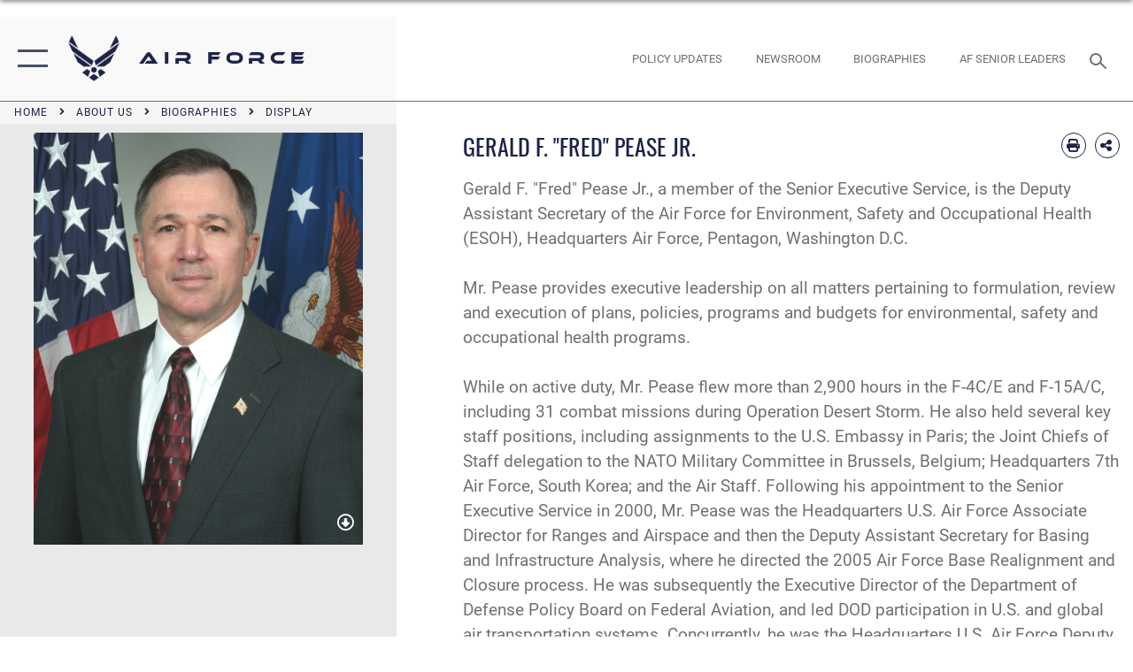

--- FILE ---
content_type: text/html; charset=utf-8
request_url: https://www.af.mil/About-Us/Biographies/Display/Article/105981/gerald-f-fred-pease-jr/
body_size: 18015
content:
<!DOCTYPE html>
<html  lang="en-US">
<head id="Head"><meta content="text/html; charset=UTF-8" http-equiv="Content-Type" />
<meta name="REVISIT-AFTER" content="1 DAYS" />
<meta name="RATING" content="GENERAL" />
<meta name="RESOURCE-TYPE" content="DOCUMENT" />
<meta content="text/javascript" http-equiv="Content-Script-Type" />
<meta content="text/css" http-equiv="Content-Style-Type" />
<title>
	 GERALD F. "FRED" PEASE JR. > Air Force > Biography Display
</title><meta id="MetaDescription" name="description" content="Gerald F. &quot;Fred&quot; Pease Jr., a member of the Senior Executive Service, is the Deputy Assistant Secretary of the Air Force for Environment, Safety and Occupational Health (ESOH), Headquarters Air Force, Pentagon, Washington D.C. Mr. Pease provides executive, " /><meta id="MetaKeywords" name="keywords" content="air force, af, airforce, air power, U.S. Air Force, aviation" /><meta id="MetaRobots" name="robots" content="INDEX, FOLLOW" /><link href="/Resources/Shared/stylesheets/dnndefault/7.0.0/default.css?cdv=2750" type="text/css" rel="stylesheet"/><link href="/DesktopModules/ArticleCSViewArticle/module.css?cdv=2750" type="text/css" rel="stylesheet"/><link href="/Desktopmodules/SharedLibrary/ValidatedPlugins/slick-carousel/slick/slick.css?cdv=2750" type="text/css" rel="stylesheet"/><link href="/Portals/1/portal.css?cdv=2750" type="text/css" rel="stylesheet"/><link href="/Desktopmodules/SharedLibrary/Plugins/SocialIcons/css/fa-social-icons.css?cdv=2750" type="text/css" rel="stylesheet"/><link href="/Desktopmodules/SharedLibrary/Plugins/Skin/SkipNav/css/skipnav.css?cdv=2750" type="text/css" rel="stylesheet"/><link href="/Desktopmodules/SharedLibrary/Plugins/carouFredSel/base.css?cdv=2750" type="text/css" rel="stylesheet"/><link href="/Desktopmodules/SharedLibrary/Plugins/MediaElement4.2.9/mediaelementplayer.css?cdv=2750" type="text/css" rel="stylesheet"/><link href="/Desktopmodules/SharedLibrary/Plugins/ColorBox/colorbox.css?cdv=2750" type="text/css" rel="stylesheet"/><link href="/Desktopmodules/SharedLibrary/Plugins/slimbox/slimbox2.css?cdv=2750" type="text/css" rel="stylesheet"/><link href="/DesktopModules/SharedLibrary/Plugins/FancyBox/jquery.fancybox.min.css?cdv=2750" type="text/css" rel="stylesheet"/><link href="/desktopmodules/ArticleCS/styles/AirForce3/style.css?cdv=2750" type="text/css" rel="stylesheet"/><link href="/Desktopmodules/SharedLibrary/Plugins/bootstrap4/css/bootstrap.min.css?cdv=2750" type="text/css" rel="stylesheet"/><link href="/Desktopmodules/SharedLibrary/ValidatedPlugins/font-awesome6/css/all.min.css?cdv=2750" type="text/css" rel="stylesheet"/><link href="/Desktopmodules/SharedLibrary/ValidatedPlugins/font-awesome6/css/v4-shims.min.css?cdv=2750" type="text/css" rel="stylesheet"/><link href="/portals/_default/skins/AirForce3/Assets/css/theme.css?cdv=2750" type="text/css" rel="stylesheet"/><script src="/Resources/libraries/jQuery/03_07_01/jquery.js?cdv=2750" type="text/javascript"></script><script src="/Resources/libraries/jQuery-Migrate/03_04_01/jquery-migrate.js?cdv=2750" type="text/javascript"></script><script src="/Resources/libraries/jQuery-UI/01_13_03/jquery-ui.min.js?cdv=2750" type="text/javascript"></script><link rel='icon' href='/Portals/1/AF favicon 9 Jan.ico?ver=2UiSWi2oAE1AXeHI4Dxcyg%3d%3d' type='image/x-icon' /><meta name='host' content='DMA Public Web' /><meta name='contact' content='dma.WebSD@mail.mil' /><script  src="/Desktopmodules/SharedLibrary/Plugins/GoogleAnalytics/Universal-Federated-Analytics-8.7.js?agency=DOD&subagency=USAF&sitetopic=dma.web&dclink=true"  id="_fed_an_ua_tag" ></script><meta name='twitter:card' content='summary_large_image' /><meta name='twitter:title' content='GERALD&#32;F.&#32;&quot;FRED&quot;&#32;PEASE&#32;JR.' /><meta name='twitter:description' content='Gerald&#32;F.&#32;&quot;Fred&quot;&#32;Pease&#32;Jr.,&#32;a&#32;member&#32;of&#32;the&#32;Senior&#32;Executive&#32;Service,&#32;is&#32;the&#32;Deputy&#32;Assistant&#32;Secretary&#32;of&#32;the&#32;Air&#32;Force&#32;for&#32;Environment,&#32;Safety&#32;and&#32;Occupational&#32;Health&#32;(ESOH),&#32;Headquarters&#32;Air&#32;Force,' /><meta name='twitter:image' content='https://media.defense.gov/2006/Jan/06/2000570580/2000/2000/0/060106-F-JZ508-292.JPG' /><meta name='twitter:site' content='@USairforce' /><meta name='twitter:creator' content='@USairforce' /><meta property='og:site_name' content='Air&#32;Force' /><meta property='og:type' content='article' /><meta property='og:title' content='GERALD&#32;F.&#32;&quot;FRED&quot;&#32;PEASE&#32;JR.' /><meta property='og:description' content='Gerald&#32;F.&#32;&quot;Fred&quot;&#32;Pease&#32;Jr.,&#32;a&#32;member&#32;of&#32;the&#32;Senior&#32;Executive&#32;Service,&#32;is&#32;the&#32;Deputy&#32;Assistant&#32;Secretary&#32;of&#32;the&#32;Air&#32;Force&#32;for&#32;Environment,&#32;Safety&#32;and&#32;Occupational&#32;Health&#32;(ESOH),&#32;Headquarters&#32;Air&#32;Force,' /><meta property='og:image' content='https://media.defense.gov/2006/Jan/06/2000570580/2000/2000/0/060106-F-JZ508-292.JPG' /><meta property='og:url' content='https://www.af.mil/About-Us/Biographies/Display/Article/105981/gerald-f-fred-pease-jr/' /><meta name="viewport" content="width=device-width,initial-scale=1" /></head>
<body id="Body">

    <form method="post" action="/About-Us/Biographies/Display/Article/105981/gerald-f-fred-pease-jr/" id="Form" enctype="multipart/form-data">
<div class="aspNetHidden">
<input type="hidden" name="__EVENTTARGET" id="__EVENTTARGET" value="" />
<input type="hidden" name="__EVENTARGUMENT" id="__EVENTARGUMENT" value="" />
<input type="hidden" name="__VIEWSTATE" id="__VIEWSTATE" value="t8pAu6fCURqD6tCflmLuv7bWc90wSV2ZxY9b7zy2Fi+1UHWlUSi83xiwqndZhGrT5DLn2HHlnJ8SpY1g6ZzbaMSwI0HNXXGBLeI2TF2RgZmRIdpl5lzkn8r/qYS5rqbKj83P64kgKbF8Jdj2Xs1EVSb8zRHBUwH46grYW0bhqgxg6Y3P+va4T+vwpwnKgisadwP9r9AR6itmWYFKGRs7m48G2hdCxE5+D+XIckTizdPGb2XCyCN2/JbG3+G3yROcB7xLJRbmWGBlcYLtgzdygan5VcgMxrlCtZu/lYgT8kx874K2UHQXQ6ClJDSFNcOKhu8k6JYTszB/Wn/OT55ZujK2V/hKHrucfdhg2RGFUfoemDU/fv+wL8CAWINhtLHzJ2hzcFlOJUEmP3MVLsEI3GtBBGiM1P8VDOVWR0g1Y/R8EuAQbKzLBk31qbfj14MMEG9hHTfV/9E1Tgj+6awk7Y8MUi1/Kt6i1GNlTDJnOx2mSFd9ImBR0lCL2ZPH4enLCbXCy1rpfFoiZggkXWbj7BJKTiKrP1Tmk1fteH2xopmb8cpZ+F0KBaseLJd8L48B36hSvBTU/EP2MOId5dAdyy2SMnarG+pyWo3Rzn45ugP0242XI1fhPPe/ZsyvDL+GHq3eyfMdLagCGcfmsx0hunR85UG9NiNJaPuDEoiA2l23IKJ32kLtxZRgAxU3GAYQkkB2qI8xFTTP01RC9AOpt+UXJvJf7cg2bvGE7UbRyJ7nfeXtohQgtQX/[base64]/[base64]/gpWIjO4be3SBei3R+xN6s2PyO30CnMyRoHD2Ne6Zx0kN1ZdCxRF2Z14UOFxuWzsmx3vWkrSDraIciEFgel1C2llhPqGxQyfUKxVpiKDxoGv5EtEqgCRJOxgyv+qAQhQQHSpNyQMonRCRBRx6owjFIQhIJDtq+XsgA/CiGfOFWxcDcEuFGTSY1LxqC2x041PzxsK0lOhFVaWhw8IfkMKZZmshMiEncwHmhANGIRkmwLmLr0PeWf2MNTUPFdkod6TzTYw0Cqqhfrb8rR/q18Il1s3Uw9KPLKJV+zyBnXUcGANwmSn9KdeQnKKSicI40gNtN8awfOJJvg7mmMLZHYjbU09SEZuMaJw1x6bdEShlqmi8Bgq2S/FWzZRyJBNQH5iRfkqj1ks5hBJGAXsu4EYVS2ER6xKxNpg6PgxCH2jbOytQjOPqUkOzbLd1tZQ6m6jyM8BHvbmud8jreaEL1qJafaOyAgTO7UnYFSh012oXjE4xDpdkgiA6pt0WgCrxVrH9cMls3ATbh9ycLD0n3fhYlIJZN3MSk9GFPgiPSp/QZQDbu0oMF+7LDMTYvdpkngQcxFRJwFzbf0zUqEGbWtZOQ4ym5CNM6iVUnk3GIjedFoUmA2htCZ1O6zCkehbbKR/0rxwz6MGyd2JM3t8/QBOC7tufWDGYutJ6oqjdfkm6gsKVGUF7nPxqx0djXDXe/hLFj/FavUEAxoto1eMMirORnmBWIl8n0r5mGb0BPgyDtxZH50C0SZqpBtTMJHP76AM2RubK+wSGkctUVZCacKj8lqNNf75+u5G4qugkcuCOuvhtqU5ikKCd6rFZo+Mo/Fs74cReECamuCv5SE1Pc1VNyc8+YryUeypShn4KrcKg9ysDuN9hmOTlZ4Q61fqjKC5OUfUcq6fIRRoRjoafhtS0rW+34RU5zEbaWLzalYVzvOx4vF3ohTIjhAh/vvmA0DyYlIuMcf2scS3F/srs4JWpCCrcmEt5cvgL7erth11MgZA3gTg9BN0ZIabZ/3ai4UofGGWtqHfXdOEam0t69UaApypis3RLb0Agvxam+3NGUOtyZ+CSD0PLiPtxXCzdqYN/SI+TGuLJBR5F8Kywpt2f96T43m1E0ng/[base64]/HXiQhNrWpA+FJtQfTld4Nh/NT3emxeZsxO5n6GYKnaPoKc3RCX+W+JYdAYBQX22HmWlWWTwYiAEgqNdbwXr/k+0TeKunbDROboTewLJNy3X9LXTC9ry9e+I1K+NC7CzGQlceIOXq9M6rK38zAbRRsvPNHogMQSvm/9y48Lj5KpLrwTbzpBrm5PsSunV2lKH/R2aVJa+dXEQVmX/rTzJ/zj//BrsGGxGffTb0qbJm3emLbYZQMvHK0jYcv5LkbHn15hOr8JmTwxp2cKMJ6AUT834ZBes5xb+w1RfXSUdq6UDuyQERKg3j4h3MWQ0J3jv+XeXqKOPgztGweMqiaTvizyG4+t3BfDwy/fPkC+jx2Q+1qjLRwJyf8b2hfSUwUANHO+uIjM4kRfS1x/9vsYhHofKE+og7jExEw59zuwJuumUANVNpqKaaOAnRS60VjU7kDihblh2mXcoa+h5/3/fSqTQg5veB47EQcHgYpz/MepkTQjAstUmytISpyfa+QA2KLDACCNfdAwtD0GlzX7QZhlJiValmQ02+E0Zn6MXR6IKrco1BVKPEVcX8Gm9mdJPpLVBqd3MRg07M8LLrFD04F9fqLwtK7qXcMi6rN2C+jHPM3a8JGgko++NWJA5fq7ZWIA9+iNoh2Z71zPtAcmsrUs+HXnV1/QNS/j8H/bSyRRuA/orN/XjjSIq9n1xyJ44HSad2qKPFJlp615UYv/Mc5OsebMZfA1f/67EohGcsqKJovyWU5n6fgNa7iOcDU7R0DHINGbppLRZVPkw8WKe0rSv6YB94nUUtsxHbDmldv4V9rf9sDIZlyG6v/SKqJHSfA+Nvwf7CcHjFaBopL3jKtEK+MGWH72X0LVJ/7l+ZJ0h1bcqpPwP68cHnpcR0snTdk53vkHmMieBGLt899J4XLgC0LDZnXMbeCuVZEuKtL6i3anwZpkiw6yE5kiOCjdQjEpwxP3GL8EqwZZBetTg3SyPIuDqMIiAjRYPQHlLj/aN+L9EjEfoJ1UfEgddRPNTsVITxuAZ/oAdmimgEz3Oo67XGBY3JPNLcF9ZB9KgixoTwhon+PSIzhjf5oNpDcKqsHb8+1D2oYbWWjceHGlmNf7GvHwXyPGbLRGCUJSTPTJnHcQwwC7j+6nTgBtTnr4zSSFPXbF/2sFPDhg6gI42zT0GBH8v9XQ/L7w3H7XWQIsOOJao+WzIYG+VKcufLslHEIEfVIe2nmrRTeWCAp/rBzaBh1Xex2EpBdFCEoKw4b5SvreUZg/dykhnyWoM82B4Frg9NiGFdWyJVEvAafL5VV7iu1W7thKqRn9EibOD/LJRSYIPwGC+wYu+xOwGfLpGe0Y10LP/oX3Drg/HYKdeHehjNwbb1skerq7eIc3JwleUXl7UiVq+SYYzmp3KWPTjiI57CA/0DXKjRVSlh7mpMHwtdlLKyeKRAasFC9ibYTwk1BV11MgJT34U7Ftlz0lYwPg/O5QIF+kMtZ5c9Uj3mKGQHZOuIfn3V6c02ebforAdHoXllcx7GiD0mWIav8/KNFiXY4kG6lFJMmf+ar62ymc7zZ+VsPWxJfHBzuoSu81craKAF09q0l4kJdCz35p6FiqV7XmLA4lTKdN9ASN2vftY0cvNgwzwpB3UIIzOx/S/rwg8lb4VHqnXpG1465vd2bbvx3o6wGeAz/BUZC+mUC4xjMIMM0g4v9YzoxDt1C3i1h9gX8zsXb1e7luuWHq3i2Jjw5DbwFqKQOkiCxVMd5TBsYqXGftE8YD7ShWx6PjeasUR0feV3lSvhCUyHgIq78V5+b2me7iJIjMs+Mdu7aGkS7E8tXpnBr/E74QMfgjTKC6z+Rc/d3QAzlJAeL+pwm/aERwoTvyXhJfWZxyhJV+r31uBXp3FPj2XyrWpIrTTEX4ihIItwiPqifaKb1PQqzxZXBbbG68jSuRUnifHsOq4DUDEZwDH9tWMCGBoDEHg9ZbK6VKEBXukOxS5DCPLR0hhHNVSAWub+iK/eo7eFCLafd+Zem+ZECEckgRE2Va6P+P2umrO2zGq5fA2G07SW2VYFVaE5NUxmatP5OWCkMGwVMMo6yb9uLGvSLQ/OQLzeyPsiMeL3/pPemePvsnh/ZNCaVZ3QJO2/kG8Q9+xXNHuv0h4baPKv8IsufrbkqTX4a2k6T27p9fYuyKoeqRwhws+nc5CgV6P/3H1mHynbZ65aoPbE/cMu78DgGZJ75l9Zu45Gcap3sJHnjjKsRoAPn42bhPdS/[base64]/FTEQeEMSDKAwdV5iqEEqFXYlUsg/IJBkaZv6VhrP7oN7CGP4O0Wz57NAuiXfwmtr8yCHcNvioq2IIZ3fcNEukZQTOzprSnmtuFmr+qAqhVRny7AwzWBiohtGtEYdg6JTod65b3XgE9/fJ8891fMWIa+OHMzpXWbKWVNOHNniOieo3ign5uXupuWVV3eJC7PSk23RAJ1HzTSR94Sn7W3LYjjszmW+w1KyRUfVOE/tpJQd3n8f7e3" />
</div>

<script type="text/javascript">
//<![CDATA[
var theForm = document.forms['Form'];
if (!theForm) {
    theForm = document.Form;
}
function __doPostBack(eventTarget, eventArgument) {
    if (!theForm.onsubmit || (theForm.onsubmit() != false)) {
        theForm.__EVENTTARGET.value = eventTarget;
        theForm.__EVENTARGUMENT.value = eventArgument;
        theForm.submit();
    }
}
//]]>
</script>


<script src="/WebResource.axd?d=pynGkmcFUV3EC8bozS5LVgly4ivzicvBZe0nXFby_YIqss0pXioMjRDINig1&amp;t=638901627720898773" type="text/javascript"></script>


<script src="/ScriptResource.axd?d=NJmAwtEo3Ip7Qkyt4GRFtI6ZCfIOldZeqe0QU4b6RK2PtXWA_cZ5LTyRr__cUs_KdGUj2cCeE5ZxoLhf9Jyo2VrfMfiU77cPSDkC8h-MWnFFZwAoEWvd5dGCEtVEa_bICBrB6g2&amp;t=32e5dfca" type="text/javascript"></script>
<script src="/ScriptResource.axd?d=dwY9oWetJoLKgP42e9NvPFVCziY5h_iS8UnpyrA3aF4o1KXMdIy0QTsTeHGvKZCP0uyWJdxXbjlGwrGnBh654Z2CpnimosTjH35LzsRz_C-FRMBvb5xbgF_pTcrct7-YgHiu7TKHQ4xBucq40&amp;t=32e5dfca" type="text/javascript"></script>
<div class="aspNetHidden">

	<input type="hidden" name="__VIEWSTATEGENERATOR" id="__VIEWSTATEGENERATOR" value="CA0B0334" />
	<input type="hidden" name="__VIEWSTATEENCRYPTED" id="__VIEWSTATEENCRYPTED" value="" />
	<input type="hidden" name="__EVENTVALIDATION" id="__EVENTVALIDATION" value="XgUIXJWh+dUTV6mZ5KPJbOfWFyTzwE6MNP0zwAH/lEIkz7Z/AG9vx1Y1+KqcSNoWXMLYgM4bl1d6C+ppgYiwCl5STtegrL/XTL7OEm9WX394B4hP" />
</div><script src="/Desktopmodules/SharedLibrary/Plugins/MediaElement4.2.9/mediaelement-and-player.js?cdv=2750" type="text/javascript"></script><script src="/Desktopmodules/SharedLibrary/ValidatedPlugins/slick-carousel/slick/slick.min.js?cdv=2750" type="text/javascript"></script><script src="/js/dnn.js?cdv=2750" type="text/javascript"></script><script src="/js/dnn.modalpopup.js?cdv=2750" type="text/javascript"></script><script src="/js/dnncore.js?cdv=2750" type="text/javascript"></script><script src="/Desktopmodules/SharedLibrary/Plugins/Mobile-Detect/mobile-detect.min.js?cdv=2750" type="text/javascript"></script><script src="/DesktopModules/ArticleCS/Resources/ArticleCS/js/ArticleCS.js?cdv=2750" type="text/javascript"></script><script src="/Desktopmodules/SharedLibrary/Plugins/carouFredSel/jquery.carouFredSel-6.2.1.js?cdv=2750" type="text/javascript"></script><script src="/Desktopmodules/SharedLibrary/Plugins/DVIDSAnalytics/DVIDSVideoAnalytics.min.js?cdv=2750" type="text/javascript"></script><script src="/Desktopmodules/SharedLibrary/Plugins/DVIDSAnalytics/analyticsParamsForDVIDSAnalyticsAPI.js?cdv=2750" type="text/javascript"></script><script src="/Desktopmodules/SharedLibrary/Plugins/TouchSwipe/jquery.touchSwipe.min.js?cdv=2750" type="text/javascript"></script><script src="/Desktopmodules/SharedLibrary/Plugins/ColorBox/jquery.colorbox.js?cdv=2750" type="text/javascript"></script><script src="/Desktopmodules/SharedLibrary/Plugins/slimbox/slimbox2.js?cdv=2750" type="text/javascript"></script><script src="/Desktopmodules/SharedLibrary/Plugins/BodyScrollLock/bodyScrollLock.js?cdv=2750" type="text/javascript"></script><script src="/DesktopModules/SharedLibrary/Plugins/FancyBox/jquery.fancybox.min.js?cdv=2750" type="text/javascript"></script><script src="/js/dnn.servicesframework.js?cdv=2750" type="text/javascript"></script><script src="/Desktopmodules/SharedLibrary/Plugins/Skin/js/common.js?cdv=2750" type="text/javascript"></script>
<script type="text/javascript">
//<![CDATA[
Sys.WebForms.PageRequestManager._initialize('ScriptManager', 'Form', ['tdnn$ctr858$ViewArticle$UpdatePanel1','dnn_ctr858_ViewArticle_UpdatePanel1'], [], [], 90, '');
//]]>
</script>

        
        
        

<script type="text/javascript">
$('#personaBar-iframe').load(function() {$('#personaBar-iframe').contents().find("head").append($("<style type='text/css'>.personabar .personabarLogo {}</style>")); });
</script>

<script type="text/javascript">

jQuery(document).ready(function() {
initializeSkin();
});

</script>

<script type="text/javascript">
var skinvars = {"SiteName":"Air Force","SiteShortName":"AF.mil","SiteSubTitle":"","aid":"aflink","IsSecureConnection":true,"IsBackEnd":false,"DisableShrink":false,"IsAuthenticated":false,"SearchDomain":"search.usa.gov","SiteUrl":"https://www.af.mil/","LastLogin":null,"IsLastLoginFail":false,"IncludePiwik":false,"PiwikSiteID":-1,"SocialLinks":{"Facebook":{"Url":"https://www.facebook.com/USairforce/","Window":"_blank","Relationship":"noopener"},"Twitter":{"Url":"","Window":"","Relationship":null},"YouTube":{"Url":"","Window":"","Relationship":null},"Flickr":{"Url":"","Window":"","Relationship":null},"Pintrest":{"Url":"","Window":"","Relationship":null},"Instagram":{"Url":"https://www.instagram.com/usairforce/","Window":"_blank","Relationship":"noopener"},"Blog":{"Url":"","Window":"","Relationship":null},"RSS":{"Url":"/RSS","Window":null,"Relationship":null},"Podcast":{"Url":"","Window":"","Relationship":null},"Email":{"Url":"","Window":"","Relationship":null},"LinkedIn":{"Url":"","Window":"","Relationship":null},"Snapchat":{"Url":"","Window":"","Relationship":null}},"SiteLinks":null,"LogoffTimeout":3300000,"SiteAltLogoText":""};
</script>
<script type="application/ld+json">{"@context":"http://schema.org","@type":"Organization","logo":null,"name":"Air Force","url":"https://www.af.mil/","sameAs":["https://www.facebook.com/USairforce/","https://www.instagram.com/usairforce/"]}</script>

<div id="app" class="layout-columns layout-columns-bio-detail ">
    

<div id="skip-link-holder"><a id="skip-link" aria-label="Press enter to skip to main content" href="#skip-target">Skip to main content (Press Enter).</a></div>

<header id="header-main">
    <div id="header-main-inner">
        <nav id="nav-main" aria-label="Main navigation">
            <div type="button" class="nav-main-toggle" role="button" aria-label="Show or Hide Navigation"> 
		        <span class="nav-main-toggle-label">
				    <span class="nav-main-toggle-item nav-main-toggle-item-top">
					    <span class="nav-main-toggle-item-inner nav-main-toggle-item-inner-top"></span>
				    </span>
				    <span class="nav-main-toggle-item nav-main-toggle-item-bottom">
					    <span class="nav-main-toggle-item-inner nav-main-toggle-item-inner-bottom"></span>
				    </span>
			    </span>
		    </div>
            
            <div id="nav-main-inner">
                <div id="nav-main-header">
                    <div type="button" class="nav-main-toggle" role="button" aria-label="Show or Hide Navigation"> 
		                <span class="nav-main-toggle-label">
				            <span class="nav-main-toggle-item nav-main-toggle-item-top">
					            <span class="nav-main-toggle-item-inner nav-main-toggle-item-inner-top"></span>
				            </span>
				            <span class="nav-main-toggle-item nav-main-toggle-item-bottom">
					            <span class="nav-main-toggle-item-inner nav-main-toggle-item-inner-bottom"></span>
				            </span>
			            </span>
		            </div>
                    <svg class="svg-logo" width="80" height="70" xmlns="http://www.w3.org/2000/svg" viewBox="0 0 80 70">
                        <g>
                            <title>U.S. Air Force Logo</title>
                            <g transform="matrix(0.30864200474303516,0,0,0.30864200474303516,96.66049876374962,86.23049787780087) ">
                                <polygon points="-216.59274005889893,-115.45912504196167 -239.41073322296143,-98.88313627243042 -211.62673664093018,-78.69417142868042 -202.91378498077393,-105.51613187789917 " class="fill"/>
                                <polygon points="-207.52175617218018,-75.70814847946167 -184.70473957061768,-59.13417387008667 -161.90072345733643,-75.70814847946167 -184.70473957061768,-92.29115629196167 " class="fill"/>
                                <polygon points="-195.99575519561768,-126.93117094039917 -279.6467409133911,-187.7141375541687 -260.1197633743286,-147.0781512260437 -232.37673664093018,-126.93117094039917 " class="fill"/>
                                <polygon points="-187.24075031280518,-153.7301287651062 -304.11372089385986,-238.64913511276245 -284.5887575149536,-198.0051531791687 -194.19973468780518,-132.33217191696167 " class="fill"/>
                                <polygon points="-287.54475116729736,-271.9891619682312 -301.3247194290161,-243.31515073776245 -258.9787721633911,-212.55013608932495 " class="fill"/>
                                <polygon points="-166.50472736358643,-105.51613187789917 -157.78475666046143,-78.69417142868042 -130.01070880889893,-98.88313627243042 -152.83077716827393,-115.45912504196167 " class="fill"/>
                                <polygon points="-137.04073810577393,-126.93117094039917 -109.2976884841919,-147.0781512260437 -89.7787675857544,-187.7141375541687 -173.42074298858643,-126.93117094039917 " class="fill"/>
                                <polygon points="-182.17178058624268,-153.7301287651062 -175.22274494171143,-132.33217191696167 -84.8327226638794,-198.0051531791687 -65.3028154373169,-238.64913511276245 " class="fill"/>
                                <polygon points="-81.8727617263794,-271.9891619682312 -110.4467363357544,-212.55013608932495 -68.0937089920044,-243.31515073776245 " class="fill"/>
                                <path d="m-197.38074,-111.46014c0,-6.997 5.676,-12.677 12.682,-12.677c6.99,0 12.677,5.68 12.677,12.677c0,7.005 -5.687,12.68 -12.677,12.68c-7.006,-0.001 -12.682,-5.675 -12.682,-12.68z" class="fill"/>
                            </g>
                        </g>
                    </svg>
                </div>
                <div id="nav-main-search">
                    <div id="dnn_Header_MobileSearch" class="search-input-wrap">
	
                        <input id="search-input" aria-label="Search" type="search" autocomplete="off" name="header-search" placeholder="SEARCH" value="">
                    
</div>
                </div>
                <div id="nav-main-menu">
                    <ul id="nav-main-menu-top-ul">
	
    <li class="parent ">
    
        <a href="https://www.af.mil/News/" target="" aria-expanded="false">News</a>
    
        <ul>
        
    <li class="">
    
        <a href="https://www.af.mil/News/Photos/" target="" >Photos</a>
    
    </li>

    <li class="">
    
        <a href="https://www.af.mil/News/Week-in-Photos/" target="" >Week in Photos</a>
    
    </li>

    <li class="">
    
        <a href="https://www.af.mil/News/Air-Force-TV/" target="" >Air Force TV</a>
    
    </li>

    <li class="">
    
        <a href="https://www.af.mil/News/Commentaries/" target="" >Commentaries</a>
    
    </li>

    <li class="">
    
        <a href="https://www.af.mil/News/Features/" target="" >Features</a>
    
    </li>

    <li class="">
    
        <a href="https://www.af.mil/News/Art/" target="" >Art</a>
    
    </li>

        </ul>
    
    </li>

    <li class="parent ">
    
        <a href="https://www.af.mil/About-Us/" target="" aria-expanded="false">About Us</a>
    
        <ul>
        
    <li class="">
    
        <a href="https://www.af.mil/About-Us/DAF-Executive-Order-Implementation/" target="" >DAF Executive Order Implementation</a>
    
    </li>

    <li class="parent ">
    
        <a href="https://www.af.mil/About-Us/Air-Force-Senior-Leaders/" target="" aria-expanded="false">Air Force Senior Leaders</a>
    
        <ul>
        
    <li class="">
    
        <a href="https://www.af.mil/About-Us/Air-Force-Senior-Leaders/SECAF/" target="" >SECAF</a>
    
    </li>

    <li class="">
    
        <a href="https://www.af.mil/About-Us/Air-Force-Senior-Leaders/CSAF/" target="" >CSAF</a>
    
    </li>

        </ul>
    
    </li>

    <li class="">
    
        <a href="https://www.af.mil/About-Us/Biographies/" target="" >Biographies</a>
    
    </li>

    <li class="">
    
        <a href="https://www.af.mil/About-Us/Fact-Sheets/" target="" >Fact Sheets</a>
    
    </li>

    <li class="">
    
        <a href="http://static.dma.mil/usaf/cmsaf50/" target="_blank" rel="noopener noreferrer" >50 Years of the CMSAF</a>
    
    </li>

    <li class="">
    
        <a href="https://www.af.mil/About-Us/Adjunct-Professors/" target="" >Adjunct Professors</a>
    
    </li>

    <li class="">
    
        <a href="https://www.af.mil/Airpower-4-America/" target="" >Air Force Strategic Documents</a>
    
    </li>

    <li class="">
    
        <a href="https://www.af.mil/Portals/1/documents/2020SAF/July/ArcticStrategy.pdf" target="_blank" rel="noopener noreferrer" >Arctic Strategy</a>
    
    </li>

    <li class="">
    
        <a href="https://www.af.mil/About-Us/Empowered-Airmen/" target="" >Empowered Airmen</a>
    
    </li>

    <li class="">
    
        <a href="https://www.af.mil/About-Us/Careers/" target="" >Careers</a>
    
    </li>

    <li class="">
    
        <a href="https://www.af.mil/About-Us/AF-Federal-Advisory-Committees/" target="" >AF Federal Advisory Committees</a>
    
    </li>

    <li class="">
    
        <a href="https://www.af.mil/About-Us/AF-75th-Anniversary/" target="" >AF 75th Anniversary</a>
    
    </li>

        </ul>
    
    </li>

    <li class="">
    
        <a href="https://www.af.mil/Policy-Updates/" target="" >Policy Updates</a>
    
    </li>

    <li class="">
    
        <a href="https://www.af.mil/AF-Content-Management/" target="" >AF Content Management</a>
    
    </li>

    <li class="">
    
        <a href="https://www.af.mil/Contact-Us/" target="" >Contact Us</a>
    
    </li>

    <li class="parent ">
    
        <a href="https://www.af.mil/AF-Sites/" target="" aria-expanded="false">AF Sites</a>
    
        <ul>
        
    <li class="">
    
        <a href="https://www.af.mil/AF-Sites/Site-Registration/" target="" >Site Registration</a>
    
    </li>

        </ul>
    
    </li>

    <li class="">
    
        <a href="https://www.af.mil/Events-2025/" target="" >Events 2025</a>
    
    </li>

    <li class="">
    
        <a href="https://www.af.mil/COVID-Reinstatement/" target="" >COVID Reinstatement</a>
    
    </li>

    <li class="">
    
        <a href="https://www.af.mil/DLE/" target="" >DLE</a>
    
    </li>

</ul>


                </div>
                <div id="nav-main-footer">
                    <ul class=""><li class=""><a href="https://www.facebook.com/USairforce/" target="_blank" rel="noopener noreferrer" aria-label="Facebook icon opens in a new window" title="Facebook icon"><span class="social-icon fab fa-facebook-square social-link-5"></span></a></li><li class=""><a href="https://www.twitter.com/USairforce" target="_blank" rel="noopener noreferrer" aria-label="X icon opens in a new window" title="X icon"><span class="social-icon fa-brands fa-x-twitter social-link-6"></span></a></li><li class=""><a href="https://www.instagram.com/usairforce/" target="_blank" rel="noopener noreferrer" aria-label="Instagram icon opens in a new window" title="Instagram icon"><span class="social-icon fab fa-instagram social-link-29"></span></a></li><li class=""><a href="https://www.youtube.com/user/AFBlueTube" target="_blank" rel="noopener noreferrer" aria-label="YouTube icon opens in a new window" title="YouTube icon"><span class="social-icon fab fa-youtube social-link-30"></span></a></li></ul>
                </div>
            </div>
            <div id="nav-main-open-overlay"></div>
        </nav>

        <div id="logo-main">
            <a href="https://www.af.mil/">
             
                <img src="/Portals/_default/Skins/AirForce3/Assets/images/af-logo-seal.png" alt="U.S. Air Force Logo" title="U.S. Air Force"/>
                
                <span class="site-title">Air Force</span>
                
            </a>
        </div>

        <nav id="nav-secondary" aria-label="Search navigation">
            <div id="nav-secondary-inner">
                <ul class=""><li class="hidden-sm"><a href="/Policy-Updates/"><span class="text text-link-51">Policy Updates</span></a></li><li class="hidden-sm"><a href="/News/"><span class="text text-link-33">Newsroom</span></a></li><li class="hidden-sm"><a href="/About-Us/Biographies/"><span class="text text-link-57">BIOGRAPHIES</span></a></li><li class="hidden-sm"><a href="/About-Us/Air-Force-Senior-Leaders/"><span class="text text-link-38">AF Senior Leaders</span></a></li></ul>
                <div id="dnn_Header_DesktopSearch">
	
                    <input type="checkbox" class="hidden-input" id="header-main-search-state" aria-label="Search" tabindex="-1" aria-hidden="true">
                    <div id="main-search-open-overlay"></div>
                    <div id="header-main-search">
                      <div class="search-input-wrap">
                        <input id="header-main-search-input" aria-label="Search" class="global-search" minlength="1" tabindex="-1" type="search" autocomplete="off" placeholder="Search topics, names, categories..." value="">
                        <label class="header-main-search-toggle-label" for="header-main-search-state" tabindex="0" aria-label="Search toggle"></label>
                      </div>
                    </div>
                
</div>
            </div>
        </nav>
    </div>

    <div class="breadcrumbs container-fluid">
        <span id="dnn_Header_Breadcrumb_lblBreadCrumb" itemprop="breadcrumb" itemscope="" itemtype="https://schema.org/breadcrumb"><span itemscope itemtype="http://schema.org/BreadcrumbList"><span itemprop="itemListElement" itemscope itemtype="http://schema.org/ListItem"><a href="https://www.af.mil/" class="skin-breadcrumb" itemprop="item" ><span itemprop="name">Home</span></a><meta itemprop="position" content="1" /></span><span itemprop="itemListElement" itemscope itemtype="http://schema.org/ListItem"><a href="https://www.af.mil/About-Us/" class="skin-breadcrumb" itemprop="item"><span itemprop="name">About Us</span></a><meta itemprop="position" content="2" /></span><span itemprop="itemListElement" itemscope itemtype="http://schema.org/ListItem"><a href="https://www.af.mil/About-Us/Biographies/" class="skin-breadcrumb" itemprop="item"><span itemprop="name">Biographies</span></a><meta itemprop="position" content="3" /></span><span itemprop="itemListElement" itemscope itemtype="http://schema.org/ListItem"><a href="https://www.af.mil/About-Us/Biographies/Display/" class="skin-breadcrumb" itemprop="item"><span itemprop="name">Display</span></a><meta itemprop="position" content="4" /></span></span></span>
    </div>

</header>
<div id="header-main-spacer"></div>

<p><a name="skip-target"></a></p>
    <!--/* //NOSONAR */--><div id="dnn_HeaderPaneTop" class="DNNEmptyPane"></div>
<div id="dnn_HeaderPaneMid" class="DNNEmptyPane"></div>
<div id="dnn_HeaderPaneBottom" class="DNNEmptyPane"></div>

    <div class="columns-outer">
        <div class="columns-inner">
            <main class="content ">
                <div id="dnn_ContentPane"><div class="DnnModule DnnModule-ArticleCSViewArticle DnnModule-858"><a name="858"></a>

<div class="theme-container article-content">
    <div id="dnn_ctr858_ContentPane"><!-- Start_Module_858 --><div id="dnn_ctr858_ModuleContent" class="DNNModuleContent ModArticleCSViewArticleC">
	<div id="dnn_ctr858_ViewArticle_UpdatePanel1" class="article-view">
		
        <div class="container container-wide columns">
    <div class="row">
        <div class="col-md column-left">
            <div class="desktop-releated"></div>
            <aside class="article-bio-aside article-detail-headshot">
                <img src="https://media.defense.gov/2006/Jan/06/2000570580/1200/1200/0/060106-F-JZ508-292.JPG" alt="060106-F-JZ508-292.JPG" />
                <a class="article-detail-headshot-download" href="https://media.defense.gov/2006/Jan/06/2000570580/-1/-1/0/060106-F-JZ508-292.JPG" target="_blank" title="download" aria-label="download image  GERALD F. &quot;FRED&quot; PEASE JR."><i class="far fa-arrow-alt-circle-down"></i></a>
            </aside>
            
            
            <aside class="article-bio-aside article-detail-engage" id="smt-858">
                <section class="social-split">
                    <header class="social-header">
                        <div class="title">
                            <h3>Engage On</h3>
                        </div>
                        <div class="icon-buttons">
                            
                            
                        </div>
                    </header>
                    
                    
                </section>
            </aside>
        </div>
        
        <div class="col-md column-right">
            <article class="article-detail article-detail-bio" itemscope itemtype="http://schema.org/NewsArticle">
                <aside class="article-bio-aside article-detail-headshot article-detail-headshot-mobile">
                    <img src="https://media.defense.gov/2006/Jan/06/2000570580/700/700/0/060106-F-JZ508-292.JPG" alt="060106-F-JZ508-292.JPG" />
                </aside>
                <header>
                    <h1>  GERALD F. &quot;FRED&quot; PEASE JR.</h1>
                    <div class="article-detail-share a2a_kit a2a_default_style">
                        <a href="https://www.af.mil/DesktopModules/ArticleCS/Print.aspx?PortalId=1&ModuleId=858&Article=105981" target="_blank" rel="noopener" aria-label="Print article">
                            <i class="fas fa-print"></i>
                        </a>
                        <a class="a2a_dd detail-font-family" aria-label="Share Biography">
                            <i class="fas fa-share-alt" style="margin-right: 2px;"></i>
                        </a>
                    </div>
                </header>
                <section class="article-detail-content">
                    Gerald F. "Fred" Pease Jr., a member of the Senior Executive Service, is the Deputy Assistant Secretary of the Air Force for Environment, Safety and Occupational Health (ESOH), Headquarters Air Force, Pentagon, Washington D.C. <br />
<br />
Mr. Pease provides executive leadership on all matters pertaining to formulation, review and execution of plans, policies, programs and budgets for environmental, safety and occupational health programs. <br />
<br />
While on active duty, Mr. Pease flew more than 2,900 hours in the F-4C/E and F-15A/C, including 31 combat missions during Operation Desert Storm. He also held several key staff positions, including assignments to the U.S. Embassy in Paris; the Joint Chiefs of Staff delegation to the NATO Military Committee in Brussels, Belgium; Headquarters 7th Air Force, South Korea; and the Air Staff. Following his appointment to the Senior Executive Service in 2000, Mr. Pease was the Headquarters U.S. Air Force Associate Director for Ranges and Airspace and then the Deputy Assistant Secretary for Basing and Infrastructure Analysis, where he directed the 2005 Air Force Base Realignment and Closure process. He was subsequently the Executive Director of the Department of Defense Policy Board on Federal Aviation, and led DOD participation in U.S. and global air transportation systems. Concurrently, he was the Headquarters U.S. Air Force Deputy Director of Operations and later, Director of Air Operations responsible for policy and oversight of Air Force air operations worldwide. <br />
<br />
Prior to his current assignment, he was the DOD Liaison in the Immediate Office of the Secretary of the Interior. He advised senior leaders in the Department of the Interior on issues of mutual DOD/DOI interest such as renewable energy programs, conservation, and the compatibility of activities on public lands and the Outer Continental Shelf with military missions.<br />
<strong><br />
EDUCATION<br />
</strong>1971 Bachelor of Arts degree in French, San Diego State University, Calif.<br />
1976 Master of Science degree in international relations, Troy State University, Troy, Ala.<br />
1977 Squadron Officer School, Maxwell Air Force Base, Ala.<br />
1984 Air Command and Staff College, Maxwell Air Force Base, Ala.<br />
1993 Air War College, Maxwell Air Force Base, Ala.<br />
2001 Leadership for a Democratic Society, Federal Executive Institute, Charlottesville, Va.<br />
<strong><br />
CAREER CHRONOLOGY<br />
</strong>1. November 1972 - November 1973, Student, undergraduate pilot training, Columbus AFB, Miss.<br />
2. January 1974 - August 1974, F-4C training, Luke AFB, Ariz.<br />
3. August 1974 - July 1979, F4E/F-15A Pilot, 22nd Tactical Fighter Squadron, Bitburg Air Base, Germany<br />
4. July 1979 - December 1982, F-15A Instructor Pilot, and standardization and Evaluation Flight Examiner,<br />
71st and 94th tactical fighter squadrons, Langley AFB, Va.<br />
5. January 1983 - August 1985, Assistant Air Attaché, U.S. Embassy, Paris, France<br />
6. August 1985 - December 1986, Aide-de-Camp to the U.S. military representative to NATO Headquarters, Brussels, Belgium<br />
7. January 1987 - January 1989, F-15C Assistant Operations Officer and chief of wing inspections, 94th<br />
Tactical Fighter Squadron, Langley AFB, Va.<br />
8. January 1989 - January 1990, Director of Tactical Operations and Assistant Director of Operations,<br />
Headquarters 7th Air Force, Osan Air Base, South Korea<br />
9. January 1990 - June 1992, Operations Officer/Commander, 27th Fighter Squadron, Langley AFB, Va.<br />
10. June 1992 - June 1993, Student, Air War College, Maxwell AFB, Ala.<br />
11. July 1993 - September 2000, Chief, Ranges & Airspace Division, Headquarters U.S. Air Force, Washington, D.C.<br />
12. Sep 2000 - June 2004, Associate Director for Ranges and Airspace, Directorate of Ops and Training, Office of the Deputy Chief of Staff for Air and Space Operations, Headquarters U.S. Air Force, Washington, D.C.<br />
13. June 2004 - December 2005, Deputy Assistant Secretary for Basing and Infrastructure Analysis, Office of the Assistant Secretary for Installations, Environment and Logistics, Headquarters U.S. Air Force, Washington, D.C.<br />
14. December 2005 - July 2009, Executive Director, DOD Policy Board on Federal Aviation, and Deputy Director for Operations, Deputy Chief of Staff for Operations, Plans and Requirements, Headquarters U.S. Air Force, Washington, D.C.<br />
15. August 2009 - February 2010, Director of Air Operations and Executive Director, DOD Policy Board on Federal Aviation, DCS Operations, Plans and Requirements, Headquarters U.S. Air Force, Washington, D.C.<br />
16. February 2009 - September 2012, DOD Liaison, Immediate Office of the Secretary, Department of the Interior<br />
17. September 2012-present, Deputy Assistant Secretary of the Air Force for Environment, Safety and Occupational Health, Office of the Assistant Secretary for Installations, Environment and Logistics, Headquarters Air Force, Washington, D.C.<strong><br />
<br />
MAJOR AWARDS AND DECORATIONS<br />
</strong>Legion of Merit with oak leaf cluster<br />
Defense Meritorious Service Medal with oak leaf cluster<br />
Meritorious Service Medal with four oak leaf clusters<br />
Air Medal with two oak leaf clusters<br />
Aerial Achievement Medal with three oak leaf clusters<br />
Army Commendation Medal<br />
2007 Meritorious Executive Presidential Rank Award<br />
<strong><br />
</strong><em>(Current as of September 2012)<br />
</em>
                </section>
                
            </article>
        </div>
    </div>
</div>
<script type="text/javascript" defer src="https://static.addtoany.com/menu/page.js">
</script>
<script>
    $(document).ready(function () {
        const hasSocials = '' || '' ? true : false;
        if (hasSocials) {           
            // Show IE warning
            if (window.document.documentMode) {
                $('#ie-warning').show();
            }
            const namespace = '#smt-858';
            $(".social-split #twitter-widget-0").contents().find("div.timeline-Header").attr("style", "margin-top: 27px;");
            const $facebookTab = $(namespace).find('.social-container.facebook');
            const $twitterTab = $(namespace).find('.social-container.twitter');
            const $facebookButton = $(namespace).find('.button-fa');
            const $twitterButton = $(namespace).find('.button-tw');
            const $fbSpan = $(namespace).find(".fb_iframe_widget span");

            // This adds the Facebook root div and script only if it doesn't already exist on the page
            const $body = $('body');
            if ($body.find('#fb-root').length == 0) {
                var fbScript = document.createElement("script");
                fbScript.src = "https://connect.facebook.net/en_US/sdk.js#xfbml=1&version=v7.0";
                fbScript.crossorigin = "anonymous"
                fbScript.defer = true;
                fbScript.async = true;
                fbScript.setAttribute("nonce", 'EuBvvfqX');

                var fbRoot = document.createElement("div");
                fbRoot.id = "fb-root";
                fbRoot.innerHTML = "&nbsp;";
                $facebookTab.prepend(fbRoot);
                $facebookTab.prepend(fbScript);
            }

            $facebookButton.click(function () {
                if ($facebookTab.attr('aria-hidden') == 'true') {
                    $facebookButton.addClass('social-button-active');
                    $fbSpan.css('height', '600px');
                    $facebookTab.attr({ 'aria-hidden': 'false', 'style': 'display: block' });
                    $twitterButton.removeClass('social-button-active');
                    $twitterTab.attr({ 'aria-hidden': 'true', 'style': 'display: none' });
                }
            });
            $twitterButton.click(function () {
                if ($twitterTab.attr('aria-hidden') == 'true') {
                    $twitterButton.addClass('social-button-active');
                    $twitterTab.attr({ 'aria-hidden': 'false', 'style': 'display: block' });
                    $facebookButton.removeClass('social-button-active');
                    $facebookTab.attr({ 'aria-hidden': 'true', 'style': 'display: none' });
                    $fbSpan.css('height', '600px');
                }
            })
        } else {
            $("#smt-858").hide();
        }

        let currentPath = window.location.pathname; 
        $('.article-leadership-nav a').each(function () {
            if ($(this).attr('href').indexOf(currentPath) !== -1) {
                $(this).addClass('active');
            }
        });
    });
</script>

    
	</div>




<script type="text/javascript">

    var displayNextPrevNav = false
    var loggedIn = false;
    var articleId = 105981;
    var moduleId = 858;
    var mejPlayer;

    $(function () {
        if (!window.delayInitMediaElementJs)
            initMediaElementJs();
    });

    function initMediaElementJs() {
        mejPlayer = $(".article-view video").not(".noplayer").mediaelementplayer({
            pluginPath: "/desktopmodules/SharedLibrary/Plugins/MediaElement4.2.9/",
            videoWidth: '100%',
            videoHeight: '100%',
            success: function (mediaElement, domObject)
            {
                var aDefaultOverlay = jQuery(mediaElement).parents('.media-inline-video, .video-control').find('.defaultVideoOverlay.a-video-button');
                var aHoverOverlay = jQuery(mediaElement).parents('.media-inline-video, .video-control').find('.hoverVideoOverlay.a-video-button');
                var playing = false;
                $("#" + mediaElement.id).parents('.media-inline-video, .video-control').find('.mejs__controls').hide();
                if (typeof GalleryResize === "function")
                    GalleryResize();
                mediaElement.addEventListener('play',
                    function (e) {
                        playing = true;
                        jQuery(".gallery").trigger("pause", false, false);
                        $("#" + e.detail.target.id).parents('.media-inline-video, .video-control').find('.mejs__controls').show();                       
                        $("#" + e.detail.target.id).parents('.media-inline-video, .video-control').find('.duration').hide();
                        if (aDefaultOverlay.length) {
                            aDefaultOverlay.hide();
                            aHoverOverlay.hide();
                        }
                        //place play trigger for DVIDS Analytics
                    }, false);
                mediaElement.addEventListener('pause',
                    function (e) {
                        playing = false;
                        if (aDefaultOverlay.length) {
                            aDefaultOverlay.removeAttr("style");
                            aHoverOverlay.removeAttr("style");
                        }
                    }, false);
                mediaElement.addEventListener('ended',
                    function (e) {
                        playing = false;
                    }, false);

                if (aDefaultOverlay.length) {
                    aDefaultOverlay.click(function () {
                        if (!playing) {
                            mediaElement.play();
                            playing = true;
                        }
                    });
                    aHoverOverlay.click(function () {
                        if (!playing) {
                            mediaElement.play();
                            playing = true;
                        }
                    });
                }
            },
            features: ["playpause", "progress", "current", "duration", "tracks", "volume", "fullscreen"]
        });

        if (displayNextPrevNav) {
            DisplayNextPreviousNav(moduleId, articleId, loggedIn);
        }
    }

    $(window).load(function () {
        if (displayNextPrevNav) {
            var winWidth = $(document).width();
            if (winWidth > 1024) {
                $('#footerExtender').css('height', '0px');
                $('.article-navbtn .headline').addClass('contentPubDate');
            }
            else {
                $('#footerExtender').css('height', $('.article-navbtn .headline').html().length > 0 ? $('.bottomNavContainer').height() + 'px' : '0px');
                $('.article-navbtn .headline').removeClass('contentPubDate');
            }
        }
    });


    $(window).resize(function () {
        if (displayNextPrevNav) {
            var winWidth = $(document).width();

            if (winWidth < 1024) {
                $('#footerExtender').css('height', $('.article-navbtn .headline').html().length > 0 ? $('.bottomNavContainer').height() + 'px' : '0px');
                $('.article-navbtn .headline').removeClass('contentPubDate');
            }
            else {
                $('#footerExtender').css('height', '0px');
                $('.article-navbtn .headline').addClass('contentPubDate');
            }
        }

    });

</script>


</div><!-- End_Module_858 --></div>
</div></div></div>
            </main>
        </div>
    </div>

    <div id="dnn_BottomPaneFull" class="col-md DNNEmptyPane"></div>

    <!--/* //NOSONAR */-->
<footer id="footer-main">
    <div id="footer-main-inner">
        <input class="hidden-input" type="checkbox" id="footer-links1-state" tabindex="-1" aria-hidden="true"/>
        <nav class="footer-links1" aria-label="Quick links">
            
<h1><label for='footer-links1-state'>Quick Links</label></h1>
<ul class=""><li class=""><a href="/Accessibility/" target="_blank" rel="noopener noreferrer" aria-label="Link to accessibility information opens in a new window"><span class="text text-link-56">Accessibility</span></a></li><li class=""><a href="/ContactUs.aspx"><span class="text text-link-13">Contact Us</span></a></li><li class=""><a href="/Equal-Opportunity/"><span class="text text-link-19">Equal Opportunity</span></a></li><li class=""><a href="https://www.compliance.af.mil/" target="_blank" rel="noopener noreferrer" aria-label="Link to FOIA, Privacy Act, and Section 508 accessibility information opens in a new window"><span class="text text-link-12">FOIA | Privacy | Section 508</span></a></li><li class=""><a href="https://www.defense.gov//Resources/DOD-Information-Quality-Guidelines/" target="_blank" rel="noopener noreferrer" aria-label="Link to DOD information quality guidelines opens in a new window"><span class="text text-link-53">Information Quality</span></a></li><li class=""><a href="https://www.afinspectorgeneral.af.mil/" target="_blank" rel="noopener noreferrer" aria-label="Link to the Air Force Inspector General website opens in a new window"><span class="text text-link-8">Inspector General</span></a></li><li class=""><a href="https://legalassistance.law.af.mil/AMJAMS/PublicDocket/docket.html" target="_blank" rel="noopener noreferrer" aria-label="Link to JAG court-martial docket opens in a new window"><span class="text text-link-52">JAG Court-Martial Docket</span></a></li><li class=""><a href="/Disclaimer/"><span class="text text-link-20">Link Disclaimer</span></a></li><li class=""><a href="/Equal-Opportunity/AS/"><span class="text text-link-16">No FEAR Act</span></a></li><li class=""><a href="https://open.defense.gov/" target="_blank" rel="noopener noreferrer" aria-label="Link to the DOD Open Government website opens in a new window"><span class="text text-link-54">Open Government</span></a></li><li class=""><a href="https://www.osi.af.mil/Submit-a-Tip/" target="_blank" rel="noopener noreferrer" aria-label="Link to submit a tip to the Office of Special Investigations opens in a new window"><span class="text text-link-32">OSI Tip Line</span></a></li><li class=""><a href="https://www.esd.whs.mil/DD/plainlanguage/" target="_blank" rel="noopener noreferrer" aria-label="Link to the DOD Plain Language website opens in a new window"><span class="text text-link-55">Plain Language</span></a></li><li class=""><a href="/Questions.aspx"><span class="text text-link-11">Questions</span></a></li><li class=""><a href="https://www.resilience.af.mil/" target="_blank" rel="noopener noreferrer" aria-label="Link to Air Force resilience resources opens in a new window"><span class="text text-link-22">Resilience</span></a></li><li class=""><a href="/RSS"><span class="text text-link-17">RSS</span></a></li><li class=""><a href="/SiteMap.aspx"><span class="text text-link-7">Site Map</span></a></li><li class=""><a href="https://www.usa.gov/" target="_blank" rel="noopener noreferrer" aria-label="Link to USA.gov opens in a new window"><span class="text text-link-58">USA.gov</span></a></li><li class=""><a href="https://www.veteranscrisisline.net/" target="_blank" rel="noopener noreferrer" aria-label="Link to the Veterans Crisis Line opens in a new window"><span class="text text-link-49">Veterans Crisis Line</span></a></li></ul>
        </nav>
        <input class="hidden-input" type="checkbox" id="footer-links2-state" tabindex="-1" aria-hidden="true"/>
        <nav class="footer-links2" aria-label="Careers links">
            
<h1><label for='footer-links2-state'>Careers</label></h1>
<ul class=""><li class=""><a href="https://www.airforce.com/" target="_blank" rel="noopener noreferrer" aria-label="Link to www.airforce.com opens in a new window"><span class="text text-link-41">Join the Air Force</span></a></li><li class=""><a href="https://www.airforce.com/careers/pay-and-benefits" target="_blank" rel="noopener noreferrer" aria-label="Link to Air Force benefits opens in a new window"><span class="text text-link-42">Air Force Benefits</span></a></li><li class=""><a href="/About-Us/Careers/"><span class="text text-link-40">Air Force Careers</span></a></li><li class=""><a href="https://www.afrc.af.mil/" target="_blank" rel="noopener noreferrer" aria-label="Link to the Air Force Reserve opens in a new window"><span class="text text-link-45">Air Force Reserve</span></a></li><li class=""><a href="https://www.ang.af.mil/" target="_blank" rel="noopener noreferrer" aria-label="Link to the Air National Guard opens in a new window"><span class="text text-link-44">Air National Guard</span></a></li><li class=""><a href="https://afciviliancareers.com/" target="_blank" rel="noopener noreferrer" aria-label="Link to civilian career options opens in a new window"><span class="text text-link-47">Civilian Service</span></a></li></ul>
        </nav>
        <div class="subscribe">
            <h1 class="no-mobile">Connect</h1>
            <label  class="no-mobile">
                Get Social with Us         
            </label>
            <div class="social">
                <ul class=""><li class=""><a href="https://www.facebook.com/USairforce/" target="_blank" rel="noopener noreferrer" aria-label="Facebook icon opens in a new window" title="Facebook icon"><span class="social-icon fab fa-facebook-square social-link-5"></span></a></li><li class=""><a href="https://www.twitter.com/USairforce" target="_blank" rel="noopener noreferrer" aria-label="X icon opens in a new window" title="X icon"><span class="social-icon fa-brands fa-x-twitter social-link-6"></span></a></li><li class=""><a href="https://www.instagram.com/usairforce/" target="_blank" rel="noopener noreferrer" aria-label="Instagram icon opens in a new window" title="Instagram icon"><span class="social-icon fab fa-instagram social-link-29"></span></a></li><li class=""><a href="https://www.youtube.com/user/AFBlueTube" target="_blank" rel="noopener noreferrer" aria-label="YouTube icon opens in a new window" title="YouTube icon"><span class="social-icon fab fa-youtube social-link-30"></span></a></li></ul>
            </div>
            <div class="subscribe-logo-wrap">
                <svg class="svg-logo" width="80" height="70" xmlns="http://www.w3.org/2000/svg" >
                    <g>
                        <title>U.S. Air Force Logo</title>
                        <g transform="matrix(0.30864200474303516,0,0,0.30864200474303516,96.66049876374962,86.23049787780087) ">
                            <polygon points="-216.59274005889893,-115.45912504196167 -239.41073322296143,-98.88313627243042 -211.62673664093018,-78.69417142868042 -202.91378498077393,-105.51613187789917 " class="fill"/>
                            <polygon points="-207.52175617218018,-75.70814847946167 -184.70473957061768,-59.13417387008667 -161.90072345733643,-75.70814847946167 -184.70473957061768,-92.29115629196167 " class="fill"/>
                            <polygon points="-195.99575519561768,-126.93117094039917 -279.6467409133911,-187.7141375541687 -260.1197633743286,-147.0781512260437 -232.37673664093018,-126.93117094039917 " class="fill"/>
                            <polygon points="-187.24075031280518,-153.7301287651062 -304.11372089385986,-238.64913511276245 -284.5887575149536,-198.0051531791687 -194.19973468780518,-132.33217191696167 " class="fill"/>
                            <polygon points="-287.54475116729736,-271.9891619682312 -301.3247194290161,-243.31515073776245 -258.9787721633911,-212.55013608932495 " class="fill"/>
                            <polygon points="-166.50472736358643,-105.51613187789917 -157.78475666046143,-78.69417142868042 -130.01070880889893,-98.88313627243042 -152.83077716827393,-115.45912504196167 " class="fill"/>
                            <polygon points="-137.04073810577393,-126.93117094039917 -109.2976884841919,-147.0781512260437 -89.7787675857544,-187.7141375541687 -173.42074298858643,-126.93117094039917 " class="fill"/>
                            <polygon points="-182.17178058624268,-153.7301287651062 -175.22274494171143,-132.33217191696167 -84.8327226638794,-198.0051531791687 -65.3028154373169,-238.64913511276245 " class="fill"/>
                            <polygon points="-81.8727617263794,-271.9891619682312 -110.4467363357544,-212.55013608932495 -68.0937089920044,-243.31515073776245 " class="fill"/>
                            <path d="m-197.38074,-111.46014c0,-6.997 5.676,-12.677 12.682,-12.677c6.99,0 12.677,5.68 12.677,12.677c0,7.005 -5.687,12.68 -12.677,12.68c-7.006,-0.001 -12.682,-5.675 -12.682,-12.68z" class="fill"/>
                        </g>
                    </g>
                </svg>
                <span>Official United States Air Force Website</span>
            </div>
        </div>
    </div>
    <div class="dma-footer">
        <a target="_blank" rel="noreferrer noopener" href="https://www.web.dma.mil/">Hosted by Defense Media Activity - WEB.mil</a>
    </div>  
</footer>

</div>

        <input name="ScrollTop" type="hidden" id="ScrollTop" />
        <input name="__dnnVariable" type="hidden" id="__dnnVariable" autocomplete="off" value="`{`__scdoff`:`1`,`sf_siteRoot`:`/`,`sf_tabId`:`225`}" />
        <script src="/portals/_default/skins/AirForce3/Assets/js/theme.build.js?cdv=2750" type="text/javascript"></script><script src="/Desktopmodules/SharedLibrary/Plugins/bootstrap4/js/bootstrap.bundle.min.js?cdv=2750" type="text/javascript"></script><script src="/DesktopModules/SharedLibrary/ValidatedPlugins/dompurify//purify.min.js?cdv=2750" type="text/javascript"></script>
    

<script type="text/javascript">
//<![CDATA[
try{ a2a.init('page'); }catch(e){}try{ FB.XFBML.parse(); }catch(e){}try{ jQuery.getScript("https://platform.twitter.com/widgets.js"); }catch(e){}//]]>
</script>
</form>
    <!--CDF(Javascript|/js/dnncore.js?cdv=2750|DnnBodyProvider|100)--><!--CDF(Javascript|/js/dnn.modalpopup.js?cdv=2750|DnnBodyProvider|50)--><!--CDF(Css|/Resources/Shared/stylesheets/dnndefault/7.0.0/default.css?cdv=2750|DnnPageHeaderProvider|5)--><!--CDF(Css|/DesktopModules/ArticleCSViewArticle/module.css?cdv=2750|DnnPageHeaderProvider|10)--><!--CDF(Css|/DesktopModules/ArticleCSViewArticle/module.css?cdv=2750|DnnPageHeaderProvider|10)--><!--CDF(Css|/Portals/1/portal.css?cdv=2750|DnnPageHeaderProvider|35)--><!--CDF(Javascript|/Desktopmodules/SharedLibrary/Plugins/Skin/js/common.js?cdv=2750|DnnBodyProvider|101)--><!--CDF(Javascript|/Desktopmodules/SharedLibrary/Plugins/Mobile-Detect/mobile-detect.min.js?cdv=2750|DnnBodyProvider|100)--><!--CDF(Css|/Desktopmodules/SharedLibrary/Plugins/SocialIcons/css/fa-social-icons.css?cdv=2750|DnnPageHeaderProvider|100)--><!--CDF(Css|/Desktopmodules/SharedLibrary/Plugins/Skin/SkipNav/css/skipnav.css?cdv=2750|DnnPageHeaderProvider|100)--><!--CDF(Javascript|/DesktopModules/ArticleCS/Resources/ArticleCS/js/ArticleCS.js?cdv=2750|DnnBodyProvider|100)--><!--CDF(Javascript|/Desktopmodules/SharedLibrary/Plugins/carouFredSel/jquery.carouFredSel-6.2.1.js?cdv=2750|DnnBodyProvider|100)--><!--CDF(Css|/Desktopmodules/SharedLibrary/Plugins/carouFredSel/base.css?cdv=2750|DnnPageHeaderProvider|100)--><!--CDF(Javascript|/Desktopmodules/SharedLibrary/Plugins/MediaElement4.2.9/mediaelement-and-player.js?cdv=2750|DnnBodyProvider|10)--><!--CDF(Css|/Desktopmodules/SharedLibrary/Plugins/MediaElement4.2.9/mediaelementplayer.css?cdv=2750|DnnPageHeaderProvider|100)--><!--CDF(Javascript|/Desktopmodules/SharedLibrary/Plugins/DVIDSAnalytics/DVIDSVideoAnalytics.min.js?cdv=2750|DnnBodyProvider|100)--><!--CDF(Javascript|/Desktopmodules/SharedLibrary/Plugins/DVIDSAnalytics/analyticsParamsForDVIDSAnalyticsAPI.js?cdv=2750|DnnBodyProvider|100)--><!--CDF(Javascript|/Desktopmodules/SharedLibrary/Plugins/TouchSwipe/jquery.touchSwipe.min.js?cdv=2750|DnnBodyProvider|100)--><!--CDF(Css|/Desktopmodules/SharedLibrary/Plugins/ColorBox/colorbox.css?cdv=2750|DnnPageHeaderProvider|100)--><!--CDF(Javascript|/Desktopmodules/SharedLibrary/Plugins/ColorBox/jquery.colorbox.js?cdv=2750|DnnBodyProvider|100)--><!--CDF(Css|/Desktopmodules/SharedLibrary/Plugins/slimbox/slimbox2.css?cdv=2750|DnnPageHeaderProvider|100)--><!--CDF(Javascript|/Desktopmodules/SharedLibrary/Plugins/slimbox/slimbox2.js?cdv=2750|DnnBodyProvider|100)--><!--CDF(Javascript|/Desktopmodules/SharedLibrary/Plugins/BodyScrollLock/bodyScrollLock.js?cdv=2750|DnnBodyProvider|100)--><!--CDF(Javascript|/Desktopmodules/SharedLibrary/ValidatedPlugins/slick-carousel/slick/slick.min.js?cdv=2750|DnnBodyProvider|10)--><!--CDF(Css|/Desktopmodules/SharedLibrary/ValidatedPlugins/slick-carousel/slick/slick.css?cdv=2750|DnnPageHeaderProvider|10)--><!--CDF(Css|/DesktopModules/SharedLibrary/Plugins/FancyBox/jquery.fancybox.min.css?cdv=2750|DnnPageHeaderProvider|100)--><!--CDF(Javascript|/DesktopModules/SharedLibrary/Plugins/FancyBox/jquery.fancybox.min.js?cdv=2750|DnnBodyProvider|100)--><!--CDF(Css|/desktopmodules/ArticleCS/styles/AirForce3/style.css?cdv=2750|DnnPageHeaderProvider|100)--><!--CDF(Javascript|/js/dnn.js?cdv=2750|DnnBodyProvider|12)--><!--CDF(Javascript|/js/dnn.servicesframework.js?cdv=2750|DnnBodyProvider|100)--><!--CDF(Css|/portals/_default/skins/AirForce3/Assets/css/theme.css?cdv=2750|DnnPageHeaderProvider|1000)--><!--CDF(Javascript|/portals/_default/skins/AirForce3/Assets/js/theme.build.js?cdv=2750|DnnFormBottomProvider|1)--><!--CDF(Javascript|/Desktopmodules/SharedLibrary/Plugins/bootstrap4/js/bootstrap.bundle.min.js?cdv=2750|DnnFormBottomProvider|100)--><!--CDF(Css|/Desktopmodules/SharedLibrary/Plugins/bootstrap4/css/bootstrap.min.css?cdv=2750|DnnPageHeaderProvider|100)--><!--CDF(Css|/Desktopmodules/SharedLibrary/ValidatedPlugins/font-awesome6/css/all.min.css?cdv=2750|DnnPageHeaderProvider|100)--><!--CDF(Css|/Desktopmodules/SharedLibrary/ValidatedPlugins/font-awesome6/css/v4-shims.min.css?cdv=2750|DnnPageHeaderProvider|100)--><!--CDF(Javascript|/DesktopModules/SharedLibrary/ValidatedPlugins/dompurify//purify.min.js?cdv=2750|DnnFormBottomProvider|100)--><!--CDF(Javascript|/Resources/libraries/jQuery/03_07_01/jquery.js?cdv=2750|DnnPageHeaderProvider|5)--><!--CDF(Javascript|/Resources/libraries/jQuery-Migrate/03_04_01/jquery-migrate.js?cdv=2750|DnnPageHeaderProvider|6)--><!--CDF(Javascript|/Resources/libraries/jQuery-UI/01_13_03/jquery-ui.min.js?cdv=2750|DnnPageHeaderProvider|10)-->
    
</body>
</html>
